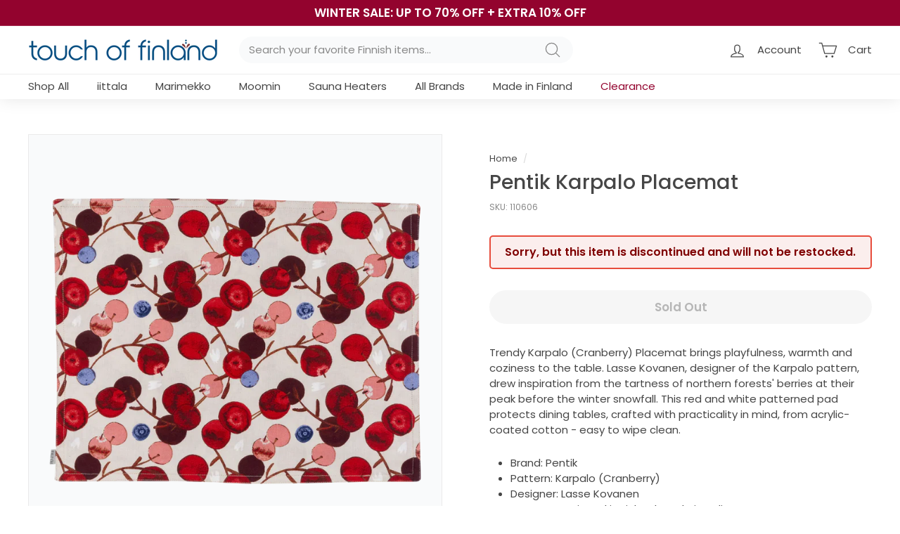

--- FILE ---
content_type: text/html; charset=utf-8
request_url: https://www.touchoffinland.com/en-ca/collections/vendors?view=vendor-ajax&q=Pentik
body_size: 1874
content:


<div class="grid-item grid-product " data-product-handle="pentik-aatto-kitchen-towel" data-product-id="10021128896826">
  <div class="grid-item__content"><div class="grid-product__actions"><button class="btn btn--circle btn--icon quick-product__btn quick-product__btn--not-ready js-modal-open-quick-modal-10021128896826 small--hide" title="Quick shop" tabindex="-1" data-handle="pentik-aatto-kitchen-towel">
              <svg aria-hidden="true" focusable="false" role="presentation" class="icon icon-search" viewBox="0 0 64 64"><defs><style>.cls-1{fill:none;stroke:#000;stroke-miterlimit:10;stroke-width:2px}</style></defs><path class="cls-1" d="M47.16 28.58A18.58 18.58 0 1 1 28.58 10a18.58 18.58 0 0 1 18.58 18.58zM54 54L41.94 42"/></svg>
              <span class="icon__fallback-text">Quick shop</span>
            </button>
<button type="button" class="text-link quick-add-btn js-quick-add-btn"
                      title="Add to Cart"
                      tabindex="-1"
                      data-id="51870128406842">
                <span class="btn btn--circle btn--icon">
                  <svg aria-hidden="true" focusable="false" role="presentation" class="icon icon-plus" viewBox="0 0 64 64">
                    <path class="cls-1" d="M14 17.44h46.79l-7.94 25.61H20.96l-9.65-35.1H3"/>
                    <circle cx="27" cy="53" r="2"/>
                    <circle cx="47" cy="53" r="2"/>
                  </svg>
                  <span class="icon__fallback-text">Add to Cart</span>
                </span>
              </button></div><a href="/en-ca/collections/vendors/products/pentik-aatto-kitchen-towel" class="grid-item__link">
      <div class="grid-product__image-wrap">
        <div class="grid-product__tags"><div class="grid-product__tag grid-product__tag--sale">
              25% OFF
            </div></div><div
            class="grid__image-ratio grid__image-ratio--square">
            <img class="lazyload"
                data-src="//www.touchoffinland.com/cdn/shop/files/Pentik-Aatto-Kitchen-Towel_{width}x.png?v=1757699993"
                data-widths="[160, 200, 280, 360, 540, 720, 900]"
                data-aspectratio="1.0"
                data-sizes="auto"
                alt="Pentik Aatto Kitchen Towel">
            <noscript>
              <img class="grid-product__image lazyloaded"
                src="//www.touchoffinland.com/cdn/shop/files/Pentik-Aatto-Kitchen-Towel_400x.png?v=1757699993"
                alt="Pentik Aatto Kitchen Towel">
            </noscript>
          </div></div>

      <div class="grid-item__meta">
        <div class="grid-item__meta-main"><div class="grid-product__title">Pentik Aatto Kitchen Towel</div></div>
        
        <div class="grid-item__meta-secondary">
          <div class="grid-product__price"><span class="visually-hidden">Sale price</span><span class="grid-product__price--current" data-test123="0">
                
                




<input type="hidden" data-test="0">

 
 <input type="hidden" data-test="0">
 
   <input type="hidden" data-test="0">
   
 


<span aria-hidden="true" class="">$ 18.00</span>
<span class="visually-hidden">$ 18.00</span>



              </span><span class="visually-hidden">Regular price</span>
              <span class="grid-product__price--original">
                
                




<input type="hidden" data-test="0">

 
 <input type="hidden" data-test="0">
 
   <input type="hidden" data-test="0">
   
 


<span aria-hidden="true" class="">$ 24.00</span>
<span class="visually-hidden">$ 24.00</span>



              </span>
              <span class="discount-deal-grid">
                <img class="discount-image" src="https://cdn.shopify.com/s/files/1/0643/4389/files/Deal_icon.svg?v=1667600374">
                <div class="grid-product__title discount-title">Extra 10% off in cart</div>
              </span>
            

          </div></div>
      </div>
</a>
</div>

</div>

<div id="QuickShopModal-10021128896826" class="modal modal--square modal--quick-shop" data-product-id="10021128896826">
  <div class="modal__inner">
    <div class="modal__centered">
      <div class="modal__centered-content">
        <div id="QuickShopHolder-pentik-aatto-kitchen-towel"></div>
      </div>

      <button type="button" class="btn btn--circle btn--icon modal__close js-modal-close">
        <svg aria-hidden="true" focusable="false" role="presentation" class="icon icon-close" viewBox="0 0 64 64"><defs><style>.cls-1{fill:none;stroke:#000;stroke-miterlimit:10;stroke-width:2px}</style></defs><path class="cls-1" d="M19 17.61l27.12 27.13m0-27.13L19 44.74"/></svg>
        <span class="icon__fallback-text">"Close (esc)"</span>
      </button>
    </div>
  </div>
</div>
<div class="grid-item grid-product " data-product-handle="pentik-aatto-mug" data-product-id="10021127684410">
  <div class="grid-item__content"><div class="grid-product__actions"><button class="btn btn--circle btn--icon quick-product__btn quick-product__btn--not-ready js-modal-open-quick-modal-10021127684410 small--hide" title="Quick shop" tabindex="-1" data-handle="pentik-aatto-mug">
              <svg aria-hidden="true" focusable="false" role="presentation" class="icon icon-search" viewBox="0 0 64 64"><defs><style>.cls-1{fill:none;stroke:#000;stroke-miterlimit:10;stroke-width:2px}</style></defs><path class="cls-1" d="M47.16 28.58A18.58 18.58 0 1 1 28.58 10a18.58 18.58 0 0 1 18.58 18.58zM54 54L41.94 42"/></svg>
              <span class="icon__fallback-text">Quick shop</span>
            </button></div><a href="/en-ca/collections/vendors/products/pentik-aatto-mug" class="grid-item__link">
      <div class="grid-product__image-wrap">
        <div class="grid-product__tags"><div class="grid-product__tag grid-product__tag--sold-out">
              Sold Out
            </div></div><div
            class="grid__image-ratio grid__image-ratio--square">
            <img class="lazyload"
                data-src="//www.touchoffinland.com/cdn/shop/files/Pentik-Aatto-Mug_{width}x.png?v=1757699710"
                data-widths="[160, 200, 280, 360, 540, 720, 900]"
                data-aspectratio="1.0"
                data-sizes="auto"
                alt="Pentik-Aatto-Mug">
            <noscript>
              <img class="grid-product__image lazyloaded"
                src="//www.touchoffinland.com/cdn/shop/files/Pentik-Aatto-Mug_400x.png?v=1757699710"
                alt="Pentik-Aatto-Mug">
            </noscript>
          </div><div class="grid-product__secondary-image small--hide"><img class="lazyload"
                data-src="//www.touchoffinland.com/cdn/shop/files/Pentik-Aatto-Mug-2_{width}x.png?v=1757699710"
                data-widths="[360, 540, 720, 1000]"
                data-aspectratio="1.0"
                data-sizes="auto"
                alt="White mug with colorful Christmas-themed designs on a white background">
          </div></div>

      <div class="grid-item__meta">
        <div class="grid-item__meta-main"><div class="grid-product__title">Pentik Aatto Mug</div></div>
        
        <div class="grid-item__meta-secondary">
          <div class="grid-product__price"><span class="visually-hidden">Sale price</span><span class="grid-product__price--current" data-test123="0">
                
                




<input type="hidden" data-test="0">

 
 <input type="hidden" data-test="0">
 
   <input type="hidden" data-test="0">
   
 


<span aria-hidden="true" class="">$ 28.50</span>
<span class="visually-hidden">$ 28.50</span>



              </span><span class="visually-hidden">Regular price</span>
              <span class="grid-product__price--original">
                
                




<input type="hidden" data-test="0">

 
 <input type="hidden" data-test="0">
 
   <input type="hidden" data-test="0">
   
 


<span aria-hidden="true" class="">$ 38.00</span>
<span class="visually-hidden">$ 38.00</span>



              </span>

          </div></div>
      </div>
</a>
</div>

</div>

<div id="QuickShopModal-10021127684410" class="modal modal--square modal--quick-shop" data-product-id="10021127684410">
  <div class="modal__inner">
    <div class="modal__centered">
      <div class="modal__centered-content">
        <div id="QuickShopHolder-pentik-aatto-mug"></div>
      </div>

      <button type="button" class="btn btn--circle btn--icon modal__close js-modal-close">
        <svg aria-hidden="true" focusable="false" role="presentation" class="icon icon-close" viewBox="0 0 64 64"><defs><style>.cls-1{fill:none;stroke:#000;stroke-miterlimit:10;stroke-width:2px}</style></defs><path class="cls-1" d="M19 17.61l27.12 27.13m0-27.13L19 44.74"/></svg>
        <span class="icon__fallback-text">"Close (esc)"</span>
      </button>
    </div>
  </div>
</div>
<div class="grid-item grid-product " data-product-handle="pentik-aro-wool-blanket" data-product-id="8598198550842">
  <div class="grid-item__content"><div class="grid-product__actions"><button class="btn btn--circle btn--icon quick-product__btn quick-product__btn--not-ready js-modal-open-quick-modal-8598198550842 small--hide" title="Quick shop" tabindex="-1" data-handle="pentik-aro-wool-blanket">
              <svg aria-hidden="true" focusable="false" role="presentation" class="icon icon-search" viewBox="0 0 64 64"><defs><style>.cls-1{fill:none;stroke:#000;stroke-miterlimit:10;stroke-width:2px}</style></defs><path class="cls-1" d="M47.16 28.58A18.58 18.58 0 1 1 28.58 10a18.58 18.58 0 0 1 18.58 18.58zM54 54L41.94 42"/></svg>
              <span class="icon__fallback-text">Quick shop</span>
            </button></div><a href="/en-ca/collections/vendors/products/pentik-aro-wool-blanket" class="grid-item__link">
      <div class="grid-product__image-wrap">
        <div class="grid-product__tags"><div class="grid-product__tag grid-product__tag--sold-out">
              Sold Out
            </div></div><div
            class="grid__image-ratio grid__image-ratio--square">
            <img class="lazyload"
                data-src="//www.touchoffinland.com/cdn/shop/files/Pentik-Aro-Wool-Blanket_{width}x.png?v=1694572011"
                data-widths="[160, 200, 280, 360, 540, 720, 900]"
                data-aspectratio="1.0"
                data-sizes="auto"
                alt="Pentik Aro Wool Blanket">
            <noscript>
              <img class="grid-product__image lazyloaded"
                src="//www.touchoffinland.com/cdn/shop/files/Pentik-Aro-Wool-Blanket_400x.png?v=1694572011"
                alt="Pentik Aro Wool Blanket">
            </noscript>
          </div><div class="grid-product__secondary-image small--hide"><img class="lazyload"
                data-src="//www.touchoffinland.com/cdn/shop/files/Pentik-Aro-Wool-Blanket-on-bed_{width}x.png?v=1694572011"
                data-widths="[360, 540, 720, 1000]"
                data-aspectratio="1.0"
                data-sizes="auto"
                alt="Pentik Aro Wool Blanket on bed">
          </div></div>

      <div class="grid-item__meta">
        <div class="grid-item__meta-main"><div class="grid-product__title">Pentik Aro Wool Blanket</div></div>
        
        <div class="grid-item__meta-secondary">
          <div class="grid-product__price"><span class="grid-product__price--current" data-test123="0">
                
                




<input type="hidden" data-test="0">

 
 <input type="hidden" data-test="0">
 
   <input type="hidden" data-test="0">
   
 


<span aria-hidden="true" class="">$ 142.00</span>
<span class="visually-hidden">$ 142.00</span>



              </span>

          </div></div>
      </div>
</a>
</div>

</div>

<div id="QuickShopModal-8598198550842" class="modal modal--square modal--quick-shop" data-product-id="8598198550842">
  <div class="modal__inner">
    <div class="modal__centered">
      <div class="modal__centered-content">
        <div id="QuickShopHolder-pentik-aro-wool-blanket"></div>
      </div>

      <button type="button" class="btn btn--circle btn--icon modal__close js-modal-close">
        <svg aria-hidden="true" focusable="false" role="presentation" class="icon icon-close" viewBox="0 0 64 64"><defs><style>.cls-1{fill:none;stroke:#000;stroke-miterlimit:10;stroke-width:2px}</style></defs><path class="cls-1" d="M19 17.61l27.12 27.13m0-27.13L19 44.74"/></svg>
        <span class="icon__fallback-text">"Close (esc)"</span>
      </button>
    </div>
  </div>
</div>
<div class="grid-item grid-product " data-product-handle="pentik-black-vilja-apron" data-product-id="9052219539770">
  <div class="grid-item__content"><div class="grid-product__actions"><button class="btn btn--circle btn--icon quick-product__btn quick-product__btn--not-ready js-modal-open-quick-modal-9052219539770 small--hide" title="Quick shop" tabindex="-1" data-handle="pentik-black-vilja-apron">
              <svg aria-hidden="true" focusable="false" role="presentation" class="icon icon-search" viewBox="0 0 64 64"><defs><style>.cls-1{fill:none;stroke:#000;stroke-miterlimit:10;stroke-width:2px}</style></defs><path class="cls-1" d="M47.16 28.58A18.58 18.58 0 1 1 28.58 10a18.58 18.58 0 0 1 18.58 18.58zM54 54L41.94 42"/></svg>
              <span class="icon__fallback-text">Quick shop</span>
            </button></div><a href="/en-ca/collections/vendors/products/pentik-black-vilja-apron" class="grid-item__link">
      <div class="grid-product__image-wrap">
        <div class="grid-product__tags"><div class="grid-product__tag grid-product__tag--sold-out">
              Sold Out
            </div></div><div
            class="grid__image-ratio grid__image-ratio--square">
            <img class="lazyload"
                data-src="//www.touchoffinland.com/cdn/shop/files/Pentik-Black-Vilja-Apron_{width}x.png?v=1711124616"
                data-widths="[160, 200, 280, 360, 540, 720, 900]"
                data-aspectratio="1.0"
                data-sizes="auto"
                alt="Pentik Black / Linen Vilja Apron">
            <noscript>
              <img class="grid-product__image lazyloaded"
                src="//www.touchoffinland.com/cdn/shop/files/Pentik-Black-Vilja-Apron_400x.png?v=1711124616"
                alt="Pentik Black / Linen Vilja Apron">
            </noscript>
          </div><div class="grid-product__secondary-image small--hide"><img class="lazyload"
                data-src="//www.touchoffinland.com/cdn/shop/files/vilja-black-linens_a1a0a854-b930-4634-8f07-95a6b9b28790_{width}x.jpg?v=1711208385"
                data-widths="[360, 540, 720, 1000]"
                data-aspectratio="1.0"
                data-sizes="auto"
                alt="Pentik Black / Linen Vilja linens">
          </div></div>

      <div class="grid-item__meta">
        <div class="grid-item__meta-main"><div class="grid-product__title">Pentik Black / Linen Vilja Apron</div></div>
        
        <div class="grid-item__meta-secondary">
          <div class="grid-product__price"><span class="visually-hidden">Sale price</span><span class="grid-product__price--current" data-test123="0">
                
                




<input type="hidden" data-test="0">

 
 <input type="hidden" data-test="0">
 
   <input type="hidden" data-test="0">
   
 


<span aria-hidden="true" class="">$ 37.80</span>
<span class="visually-hidden">$ 37.80</span>



              </span><span class="visually-hidden">Regular price</span>
              <span class="grid-product__price--original">
                
                




<input type="hidden" data-test="0">

 
 <input type="hidden" data-test="0">
 
   <input type="hidden" data-test="0">
   
 


<span aria-hidden="true" class="">$ 54.00</span>
<span class="visually-hidden">$ 54.00</span>



              </span>

          </div></div>
      </div>
</a>
</div>

</div>

<div id="QuickShopModal-9052219539770" class="modal modal--square modal--quick-shop" data-product-id="9052219539770">
  <div class="modal__inner">
    <div class="modal__centered">
      <div class="modal__centered-content">
        <div id="QuickShopHolder-pentik-black-vilja-apron"></div>
      </div>

      <button type="button" class="btn btn--circle btn--icon modal__close js-modal-close">
        <svg aria-hidden="true" focusable="false" role="presentation" class="icon icon-close" viewBox="0 0 64 64"><defs><style>.cls-1{fill:none;stroke:#000;stroke-miterlimit:10;stroke-width:2px}</style></defs><path class="cls-1" d="M19 17.61l27.12 27.13m0-27.13L19 44.74"/></svg>
        <span class="icon__fallback-text">"Close (esc)"</span>
      </button>
    </div>
  </div>
</div>
<div class="grid-item grid-product " data-product-handle="pentik-brown-tuntu-mug" data-product-id="9540360438074">
  <div class="grid-item__content"><div class="grid-product__actions"><button class="btn btn--circle btn--icon quick-product__btn quick-product__btn--not-ready js-modal-open-quick-modal-9540360438074 small--hide" title="Quick shop" tabindex="-1" data-handle="pentik-brown-tuntu-mug">
              <svg aria-hidden="true" focusable="false" role="presentation" class="icon icon-search" viewBox="0 0 64 64"><defs><style>.cls-1{fill:none;stroke:#000;stroke-miterlimit:10;stroke-width:2px}</style></defs><path class="cls-1" d="M47.16 28.58A18.58 18.58 0 1 1 28.58 10a18.58 18.58 0 0 1 18.58 18.58zM54 54L41.94 42"/></svg>
              <span class="icon__fallback-text">Quick shop</span>
            </button>
<button type="button" class="text-link quick-add-btn js-quick-add-btn"
                      title="Add to Cart"
                      tabindex="-1"
                      data-id="49368378540346">
                <span class="btn btn--circle btn--icon">
                  <svg aria-hidden="true" focusable="false" role="presentation" class="icon icon-plus" viewBox="0 0 64 64">
                    <path class="cls-1" d="M14 17.44h46.79l-7.94 25.61H20.96l-9.65-35.1H3"/>
                    <circle cx="27" cy="53" r="2"/>
                    <circle cx="47" cy="53" r="2"/>
                  </svg>
                  <span class="icon__fallback-text">Add to Cart</span>
                </span>
              </button></div><a href="/en-ca/collections/vendors/products/pentik-brown-tuntu-mug" class="grid-item__link">
      <div class="grid-product__image-wrap">
        <div class="grid-product__tags"></div><div
            class="grid__image-ratio grid__image-ratio--square">
            <img class="lazyload"
                data-src="//www.touchoffinland.com/cdn/shop/files/Pentik-Brown-Tuntu-Mug_{width}x.png?v=1724873392"
                data-widths="[160, 200, 280, 360, 540, 720, 900]"
                data-aspectratio="1.0"
                data-sizes="auto"
                alt="Pentik Tuntu Mug Brown">
            <noscript>
              <img class="grid-product__image lazyloaded"
                src="//www.touchoffinland.com/cdn/shop/files/Pentik-Brown-Tuntu-Mug_400x.png?v=1724873392"
                alt="Pentik Tuntu Mug Brown">
            </noscript>
          </div></div>

      <div class="grid-item__meta">
        <div class="grid-item__meta-main"><div class="grid-product__title">Pentik Brown Tuntu Mug</div></div>
        
        <div class="grid-item__meta-secondary">
          <div class="grid-product__price"><span class="grid-product__price--current" data-test123="0">
                
                




<input type="hidden" data-test="0">

 
 <input type="hidden" data-test="0">
 
   <input type="hidden" data-test="0">
   
 


<span aria-hidden="true" class="">$ 36.00</span>
<span class="visually-hidden">$ 36.00</span>



              </span>

          </div></div>
      </div>
</a>
</div>

</div>

<div id="QuickShopModal-9540360438074" class="modal modal--square modal--quick-shop" data-product-id="9540360438074">
  <div class="modal__inner">
    <div class="modal__centered">
      <div class="modal__centered-content">
        <div id="QuickShopHolder-pentik-brown-tuntu-mug"></div>
      </div>

      <button type="button" class="btn btn--circle btn--icon modal__close js-modal-close">
        <svg aria-hidden="true" focusable="false" role="presentation" class="icon icon-close" viewBox="0 0 64 64"><defs><style>.cls-1{fill:none;stroke:#000;stroke-miterlimit:10;stroke-width:2px}</style></defs><path class="cls-1" d="M19 17.61l27.12 27.13m0-27.13L19 44.74"/></svg>
        <span class="icon__fallback-text">"Close (esc)"</span>
      </button>
    </div>
  </div>
</div>
<div class="grid-item grid-product " data-product-handle="pentik-daalia-coated-table-runner-multicolor" data-product-id="9998902591802">
  <div class="grid-item__content"><div class="grid-product__actions"><button class="btn btn--circle btn--icon quick-product__btn quick-product__btn--not-ready js-modal-open-quick-modal-9998902591802 small--hide" title="Quick shop" tabindex="-1" data-handle="pentik-daalia-coated-table-runner-multicolor">
              <svg aria-hidden="true" focusable="false" role="presentation" class="icon icon-search" viewBox="0 0 64 64"><defs><style>.cls-1{fill:none;stroke:#000;stroke-miterlimit:10;stroke-width:2px}</style></defs><path class="cls-1" d="M47.16 28.58A18.58 18.58 0 1 1 28.58 10a18.58 18.58 0 0 1 18.58 18.58zM54 54L41.94 42"/></svg>
              <span class="icon__fallback-text">Quick shop</span>
            </button>
<button type="button" class="text-link quick-add-btn js-quick-add-btn"
                      title="Add to Cart"
                      tabindex="-1"
                      data-id="51775310725434">
                <span class="btn btn--circle btn--icon">
                  <svg aria-hidden="true" focusable="false" role="presentation" class="icon icon-plus" viewBox="0 0 64 64">
                    <path class="cls-1" d="M14 17.44h46.79l-7.94 25.61H20.96l-9.65-35.1H3"/>
                    <circle cx="27" cy="53" r="2"/>
                    <circle cx="47" cy="53" r="2"/>
                  </svg>
                  <span class="icon__fallback-text">Add to Cart</span>
                </span>
              </button></div><a href="/en-ca/collections/vendors/products/pentik-daalia-coated-table-runner-multicolor" class="grid-item__link">
      <div class="grid-product__image-wrap">
        <div class="grid-product__tags"></div><div
            class="grid__image-ratio grid__image-ratio--square">
            <img class="lazyload"
                data-src="//www.touchoffinland.com/cdn/shop/files/115986_5f09f859-8dd7-42f8-9647-d1602b85df6a_{width}x.png?v=1756058518"
                data-widths="[160, 200, 280, 360, 540, 720, 900]"
                data-aspectratio="1.0"
                data-sizes="auto"
                alt="Pentik Daalia Coated Runner, multicolour">
            <noscript>
              <img class="grid-product__image lazyloaded"
                src="//www.touchoffinland.com/cdn/shop/files/115986_5f09f859-8dd7-42f8-9647-d1602b85df6a_400x.png?v=1756058518"
                alt="Pentik Daalia Coated Runner, multicolour">
            </noscript>
          </div><div class="grid-product__secondary-image small--hide"><img class="lazyload"
                data-src="//www.touchoffinland.com/cdn/shop/files/115986_lifestyle_1_{width}x.webp?v=1756058742"
                data-widths="[360, 540, 720, 1000]"
                data-aspectratio="1.0"
                data-sizes="auto"
                alt="Floral patterned fabric with colorful flowers on a white background">
          </div></div>

      <div class="grid-item__meta">
        <div class="grid-item__meta-main"><div class="grid-product__title">Pentik Daalia Coated Table Runner, multicolor</div></div>
        
        <div class="grid-item__meta-secondary">
          <div class="grid-product__price"><span class="grid-product__price--current" data-test123="0">
                
                




<input type="hidden" data-test="0">

 
 <input type="hidden" data-test="0">
 
   <input type="hidden" data-test="0">
   
 


<span aria-hidden="true" class="">$ 40.00</span>
<span class="visually-hidden">$ 40.00</span>



              </span>

          </div></div>
      </div>
</a>
</div>

</div>

<div id="QuickShopModal-9998902591802" class="modal modal--square modal--quick-shop" data-product-id="9998902591802">
  <div class="modal__inner">
    <div class="modal__centered">
      <div class="modal__centered-content">
        <div id="QuickShopHolder-pentik-daalia-coated-table-runner-multicolor"></div>
      </div>

      <button type="button" class="btn btn--circle btn--icon modal__close js-modal-close">
        <svg aria-hidden="true" focusable="false" role="presentation" class="icon icon-close" viewBox="0 0 64 64"><defs><style>.cls-1{fill:none;stroke:#000;stroke-miterlimit:10;stroke-width:2px}</style></defs><path class="cls-1" d="M19 17.61l27.12 27.13m0-27.13L19 44.74"/></svg>
        <span class="icon__fallback-text">"Close (esc)"</span>
      </button>
    </div>
  </div>
</div>
<div class="grid-item grid-product " data-product-handle="pentik-daalia-kitchen-towel-multicolour" data-product-id="9998897054010">
  <div class="grid-item__content"><div class="grid-product__actions"><button class="btn btn--circle btn--icon quick-product__btn quick-product__btn--not-ready js-modal-open-quick-modal-9998897054010 small--hide" title="Quick shop" tabindex="-1" data-handle="pentik-daalia-kitchen-towel-multicolour">
              <svg aria-hidden="true" focusable="false" role="presentation" class="icon icon-search" viewBox="0 0 64 64"><defs><style>.cls-1{fill:none;stroke:#000;stroke-miterlimit:10;stroke-width:2px}</style></defs><path class="cls-1" d="M47.16 28.58A18.58 18.58 0 1 1 28.58 10a18.58 18.58 0 0 1 18.58 18.58zM54 54L41.94 42"/></svg>
              <span class="icon__fallback-text">Quick shop</span>
            </button>
<button type="button" class="text-link quick-add-btn js-quick-add-btn"
                      title="Add to Cart"
                      tabindex="-1"
                      data-id="51775278907706">
                <span class="btn btn--circle btn--icon">
                  <svg aria-hidden="true" focusable="false" role="presentation" class="icon icon-plus" viewBox="0 0 64 64">
                    <path class="cls-1" d="M14 17.44h46.79l-7.94 25.61H20.96l-9.65-35.1H3"/>
                    <circle cx="27" cy="53" r="2"/>
                    <circle cx="47" cy="53" r="2"/>
                  </svg>
                  <span class="icon__fallback-text">Add to Cart</span>
                </span>
              </button></div><a href="/en-ca/collections/vendors/products/pentik-daalia-kitchen-towel-multicolour" class="grid-item__link">
      <div class="grid-product__image-wrap">
        <div class="grid-product__tags"></div><div
            class="grid__image-ratio grid__image-ratio--square">
            <img class="lazyload"
                data-src="//www.touchoffinland.com/cdn/shop/files/115985_{width}x.png?v=1756057865"
                data-widths="[160, 200, 280, 360, 540, 720, 900]"
                data-aspectratio="1.0"
                data-sizes="auto"
                alt="Pentik Daalia Kitchen Towel, multicolour">
            <noscript>
              <img class="grid-product__image lazyloaded"
                src="//www.touchoffinland.com/cdn/shop/files/115985_400x.png?v=1756057865"
                alt="Pentik Daalia Kitchen Towel, multicolour">
            </noscript>
          </div><div class="grid-product__secondary-image small--hide"><img class="lazyload"
                data-src="//www.touchoffinland.com/cdn/shop/files/115985lifestyle1_{width}x.webp?v=1756058742"
                data-widths="[360, 540, 720, 1000]"
                data-aspectratio="1.0"
                data-sizes="auto"
                alt="Person painting flowers on paper with watercolors on a wooden table.">
          </div></div>

      <div class="grid-item__meta">
        <div class="grid-item__meta-main"><div class="grid-product__title">Pentik Daalia Kitchen Towel, multicolor</div></div>
        
        <div class="grid-item__meta-secondary">
          <div class="grid-product__price"><span class="grid-product__price--current" data-test123="0">
                
                




<input type="hidden" data-test="0">

 
 <input type="hidden" data-test="0">
 
   <input type="hidden" data-test="0">
   
 


<span aria-hidden="true" class="">$ 24.00</span>
<span class="visually-hidden">$ 24.00</span>



              </span>

          </div></div>
      </div>
</a>
</div>

</div>

<div id="QuickShopModal-9998897054010" class="modal modal--square modal--quick-shop" data-product-id="9998897054010">
  <div class="modal__inner">
    <div class="modal__centered">
      <div class="modal__centered-content">
        <div id="QuickShopHolder-pentik-daalia-kitchen-towel-multicolour"></div>
      </div>

      <button type="button" class="btn btn--circle btn--icon modal__close js-modal-close">
        <svg aria-hidden="true" focusable="false" role="presentation" class="icon icon-close" viewBox="0 0 64 64"><defs><style>.cls-1{fill:none;stroke:#000;stroke-miterlimit:10;stroke-width:2px}</style></defs><path class="cls-1" d="M19 17.61l27.12 27.13m0-27.13L19 44.74"/></svg>
        <span class="icon__fallback-text">"Close (esc)"</span>
      </button>
    </div>
  </div>
</div>


--- FILE ---
content_type: text/html; charset=utf-8
request_url: https://www.touchoffinland.com/en-ca/search?view=preorderjson&q=id:%228829017456954%22%20OR%20handle:%22tof-e-gift-card%22
body_size: 80
content:
[{
      "id":4851960119374,
      "title":"TOF eGift Card",
      "handle":"tof-e-gift-card",
      "collections":[440313643322,269690667086,57034932302],
      "images":[{"id":28550528499790,"src":"\/\/www.touchoffinland.com\/cdn\/shop\/products\/touch-of-finland-gift-card.png?v=1631309095"}],
      "first_available_variant":{"id":32670902485070},
      "available":true,
      "selling_plan_groups":[],
      "variants": [{
            "id":32670902485070, 
            "title":"$25",
            "price":2500,
            "available":true,
            "inventory_quantity":-33,
            "inventory_policy":"deny",
            "selling_plan_allocations": []
          },{
            "id":32670902517838, 
            "title":"$50",
            "price":5000,
            "available":true,
            "inventory_quantity":-111,
            "inventory_policy":"deny",
            "selling_plan_allocations": []
          },{
            "id":52466946081082, 
            "title":"$75",
            "price":7500,
            "available":true,
            "inventory_quantity":-1,
            "inventory_policy":"deny",
            "selling_plan_allocations": []
          },{
            "id":32670902550606, 
            "title":"$100",
            "price":10000,
            "available":true,
            "inventory_quantity":-53,
            "inventory_policy":"deny",
            "selling_plan_allocations": []
          },{
            "id":52466946113850, 
            "title":"$125",
            "price":12500,
            "available":true,
            "inventory_quantity":0,
            "inventory_policy":"deny",
            "selling_plan_allocations": []
          },{
            "id":32670902583374, 
            "title":"$150",
            "price":15000,
            "available":true,
            "inventory_quantity":-21,
            "inventory_policy":"deny",
            "selling_plan_allocations": []
          },{
            "id":52466946146618, 
            "title":"$175",
            "price":17500,
            "available":true,
            "inventory_quantity":0,
            "inventory_policy":"deny",
            "selling_plan_allocations": []
          },{
            "id":39592781512782, 
            "title":"$200",
            "price":20000,
            "available":true,
            "inventory_quantity":-6,
            "inventory_policy":"deny",
            "selling_plan_allocations": []
          },{
            "id":32670902648910, 
            "title":"$250",
            "price":25000,
            "available":true,
            "inventory_quantity":-2,
            "inventory_policy":"deny",
            "selling_plan_allocations": []
          },{
            "id":32670902812750, 
            "title":"$500",
            "price":50000,
            "available":true,
            "inventory_quantity":0,
            "inventory_policy":"deny",
            "selling_plan_allocations": []
          },{
            "id":52466946179386, 
            "title":"$1000",
            "price":100000,
            "available":true,
            "inventory_quantity":0,
            "inventory_policy":"deny",
            "selling_plan_allocations": []
          }],
      "source": "template"
    },{
      "id":8829017456954,
      "title":"Pentik Karpalo Placemat",
      "handle":"pentik-karpalo-placemat",
      "collections":[],
      "images":[{"id":43508718305594,"src":"\/\/www.touchoffinland.com\/cdn\/shop\/files\/Pentik-Karpalo-Placemat.png?v=1699927471"}],
      "first_available_variant":{"id":47189656043834},
      "available":false,
      "selling_plan_groups":[],
      "variants": [{
            "id":47189656043834, 
            "title":"Default Title",
            "price":1350,
            "available":false,
            "inventory_quantity":0,
            "inventory_policy":"deny",
            "selling_plan_allocations": []
          }],
      "source": "template"
    }]

--- FILE ---
content_type: text/html; charset=utf-8
request_url: https://www.touchoffinland.com/en-ca/search?view=preorderjson&q=id:%228829017456954%22%20OR%20handle:%22tof-e-gift-card%22
body_size: 556
content:
[{
      "id":4851960119374,
      "title":"TOF eGift Card",
      "handle":"tof-e-gift-card",
      "collections":[440313643322,269690667086,57034932302],
      "images":[{"id":28550528499790,"src":"\/\/www.touchoffinland.com\/cdn\/shop\/products\/touch-of-finland-gift-card.png?v=1631309095"}],
      "first_available_variant":{"id":32670902485070},
      "available":true,
      "selling_plan_groups":[],
      "variants": [{
            "id":32670902485070, 
            "title":"$25",
            "price":2500,
            "available":true,
            "inventory_quantity":-33,
            "inventory_policy":"deny",
            "selling_plan_allocations": []
          },{
            "id":32670902517838, 
            "title":"$50",
            "price":5000,
            "available":true,
            "inventory_quantity":-111,
            "inventory_policy":"deny",
            "selling_plan_allocations": []
          },{
            "id":52466946081082, 
            "title":"$75",
            "price":7500,
            "available":true,
            "inventory_quantity":-1,
            "inventory_policy":"deny",
            "selling_plan_allocations": []
          },{
            "id":32670902550606, 
            "title":"$100",
            "price":10000,
            "available":true,
            "inventory_quantity":-53,
            "inventory_policy":"deny",
            "selling_plan_allocations": []
          },{
            "id":52466946113850, 
            "title":"$125",
            "price":12500,
            "available":true,
            "inventory_quantity":0,
            "inventory_policy":"deny",
            "selling_plan_allocations": []
          },{
            "id":32670902583374, 
            "title":"$150",
            "price":15000,
            "available":true,
            "inventory_quantity":-21,
            "inventory_policy":"deny",
            "selling_plan_allocations": []
          },{
            "id":52466946146618, 
            "title":"$175",
            "price":17500,
            "available":true,
            "inventory_quantity":0,
            "inventory_policy":"deny",
            "selling_plan_allocations": []
          },{
            "id":39592781512782, 
            "title":"$200",
            "price":20000,
            "available":true,
            "inventory_quantity":-6,
            "inventory_policy":"deny",
            "selling_plan_allocations": []
          },{
            "id":32670902648910, 
            "title":"$250",
            "price":25000,
            "available":true,
            "inventory_quantity":-2,
            "inventory_policy":"deny",
            "selling_plan_allocations": []
          },{
            "id":32670902812750, 
            "title":"$500",
            "price":50000,
            "available":true,
            "inventory_quantity":0,
            "inventory_policy":"deny",
            "selling_plan_allocations": []
          },{
            "id":52466946179386, 
            "title":"$1000",
            "price":100000,
            "available":true,
            "inventory_quantity":0,
            "inventory_policy":"deny",
            "selling_plan_allocations": []
          }],
      "source": "template"
    },{
      "id":8829017456954,
      "title":"Pentik Karpalo Placemat",
      "handle":"pentik-karpalo-placemat",
      "collections":[],
      "images":[{"id":43508718305594,"src":"\/\/www.touchoffinland.com\/cdn\/shop\/files\/Pentik-Karpalo-Placemat.png?v=1699927471"}],
      "first_available_variant":{"id":47189656043834},
      "available":false,
      "selling_plan_groups":[],
      "variants": [{
            "id":47189656043834, 
            "title":"Default Title",
            "price":1350,
            "available":false,
            "inventory_quantity":0,
            "inventory_policy":"deny",
            "selling_plan_allocations": []
          }],
      "source": "template"
    }]

--- FILE ---
content_type: text/html; charset=utf-8
request_url: https://www.touchoffinland.com/en-ca/search?view=preorderjson&q=id:%228829017456954%22%20OR%20id:%2210021128896826%22%20OR%20id:%2210021127684410%22%20OR%20id:%228598198550842%22%20OR%20id:%229052219539770%22%20OR%20id:%229540360438074%22%20OR%20id:%229998902591802%22%20OR%20handle:%22pentik-aatto-kitchen-towel%22%20OR%20handle:%22pentik-aatto-mug%22%20OR%20handle:%22pentik-aro-wool-blanket%22%20OR%20handle:%22pentik-black-vilja-apron%22%20OR%20handle:%22pentik-brown-tuntu-mug%22%20OR%20handle:%22pentik-daalia-coated-table-runner-multicolor%22
body_size: 906
content:
[{
      "id":9540360438074,
      "title":"Pentik Brown Tuntu Mug",
      "handle":"pentik-brown-tuntu-mug",
      "collections":[522446831930,440313643322,57782599758,57782665294,347369862,157154738254,57034932302,269286867022,449811743034,494966276410,347818566],
      "images":[{"id":48084757709114,"src":"\/\/www.touchoffinland.com\/cdn\/shop\/files\/Pentik-Brown-Tuntu-Mug.png?v=1724873392"}],
      "first_available_variant":{"id":49368378540346},
      "available":true,
      "selling_plan_groups":[],
      "variants": [{
            "id":49368378540346, 
            "title":"Default Title",
            "price":3600,
            "available":true,
            "inventory_quantity":5,
            "inventory_policy":"deny",
            "selling_plan_allocations": []
          }],
      "source": "template"
    },{
      "id":9998902591802,
      "title":"Pentik Daalia Coated Table Runner, multicolor",
      "handle":"pentik-daalia-coated-table-runner-multicolor",
      "collections":[522446831930,440313643322,57782599758,57034932302,269286867022,449811743034,463950283066],
      "images":[{"id":53444730093882,"src":"\/\/www.touchoffinland.com\/cdn\/shop\/files\/115986_5f09f859-8dd7-42f8-9647-d1602b85df6a.png?v=1756058518"},{"id":53444732059962,"src":"\/\/www.touchoffinland.com\/cdn\/shop\/files\/115986_lifestyle_1.webp?v=1756058742"},{"id":53444673143098,"src":"\/\/www.touchoffinland.com\/cdn\/shop\/files\/115985lifestyle1.webp?v=1756058742"}],
      "first_available_variant":{"id":51775310725434},
      "available":true,
      "selling_plan_groups":[],
      "variants": [{
            "id":51775310725434, 
            "title":"Default Title",
            "price":4000,
            "available":true,
            "inventory_quantity":3,
            "inventory_policy":"deny",
            "selling_plan_allocations": []
          }],
      "source": "template"
    },{
      "id":10021128896826,
      "title":"Pentik Aatto Kitchen Towel",
      "handle":"pentik-aatto-kitchen-towel",
      "collections":[522446831930,440313643322,512873759034,347823878,500273119546,520660123962,30656895,514682650938,351911622,57034932302,269286867022,476981461306,500273054010,444480225594,264450605134],
      "images":[{"id":53603571106106,"src":"\/\/www.touchoffinland.com\/cdn\/shop\/files\/Pentik-Aatto-Kitchen-Towel.png?v=1757699993"}],
      "first_available_variant":{"id":51870128406842},
      "available":true,
      "selling_plan_groups":[],
      "variants": [{
            "id":51870128406842, 
            "title":"Default Title",
            "price":1800,
            "available":true,
            "inventory_quantity":3,
            "inventory_policy":"deny",
            "selling_plan_allocations": []
          }],
      "source": "template"
    },{
      "id":9052219539770,
      "title":"Pentik Black \/ Linen Vilja Apron",
      "handle":"pentik-black-vilja-apron",
      "collections":[],
      "images":[{"id":45124645060922,"src":"\/\/www.touchoffinland.com\/cdn\/shop\/files\/Pentik-Black-Vilja-Apron.png?v=1711124616"},{"id":45136229466426,"src":"\/\/www.touchoffinland.com\/cdn\/shop\/files\/vilja-black-linens_a1a0a854-b930-4634-8f07-95a6b9b28790.jpg?v=1711208385"},{"id":45136229400890,"src":"\/\/www.touchoffinland.com\/cdn\/shop\/files\/vilja-black-linens-1_5b2902da-91f2-4bf5-8e7b-18e33f1536f4.jpg?v=1711208385"}],
      "first_available_variant":{"id":47917832405306},
      "available":false,
      "selling_plan_groups":[],
      "variants": [{
            "id":47917832405306, 
            "title":"Default Title",
            "price":3780,
            "available":false,
            "inventory_quantity":0,
            "inventory_policy":"deny",
            "selling_plan_allocations": []
          }],
      "source": "template"
    },{
      "id":8598198550842,
      "title":"Pentik Aro Wool Blanket",
      "handle":"pentik-aro-wool-blanket",
      "collections":[],
      "images":[{"id":42674663784762,"src":"\/\/www.touchoffinland.com\/cdn\/shop\/files\/Pentik-Aro-Wool-Blanket.png?v=1694572011"},{"id":42674663751994,"src":"\/\/www.touchoffinland.com\/cdn\/shop\/files\/Pentik-Aro-Wool-Blanket-on-bed.png?v=1694572011"}],
      "first_available_variant":{"id":46631818297658},
      "available":false,
      "selling_plan_groups":[],
      "variants": [{
            "id":46631818297658, 
            "title":"Default Title",
            "price":14200,
            "available":false,
            "inventory_quantity":0,
            "inventory_policy":"deny",
            "selling_plan_allocations": []
          }],
      "source": "template"
    },{
      "id":10021127684410,
      "title":"Pentik Aatto Mug",
      "handle":"pentik-aatto-mug",
      "collections":[],
      "images":[{"id":53603554984250,"src":"\/\/www.touchoffinland.com\/cdn\/shop\/files\/Pentik-Aatto-Mug.png?v=1757699710"},{"id":53603555049786,"src":"\/\/www.touchoffinland.com\/cdn\/shop\/files\/Pentik-Aatto-Mug-2.png?v=1757699710"},{"id":53603555017018,"src":"\/\/www.touchoffinland.com\/cdn\/shop\/files\/Pentik-Aatto-Mug-3.png?v=1757699710"}],
      "first_available_variant":{"id":51870111531322},
      "available":false,
      "selling_plan_groups":[],
      "variants": [{
            "id":51870111531322, 
            "title":"Default Title",
            "price":2850,
            "available":false,
            "inventory_quantity":0,
            "inventory_policy":"deny",
            "selling_plan_allocations": []
          }],
      "source": "template"
    },{
      "id":8829017456954,
      "title":"Pentik Karpalo Placemat",
      "handle":"pentik-karpalo-placemat",
      "collections":[],
      "images":[{"id":43508718305594,"src":"\/\/www.touchoffinland.com\/cdn\/shop\/files\/Pentik-Karpalo-Placemat.png?v=1699927471"}],
      "first_available_variant":{"id":47189656043834},
      "available":false,
      "selling_plan_groups":[],
      "variants": [{
            "id":47189656043834, 
            "title":"Default Title",
            "price":1350,
            "available":false,
            "inventory_quantity":0,
            "inventory_policy":"deny",
            "selling_plan_allocations": []
          }],
      "source": "template"
    }]

--- FILE ---
content_type: image/svg+xml
request_url: https://cdn.shopify.com/s/files/1/0643/4389/files/Deal_icon.svg?v=1667600374
body_size: 1643
content:
<svg xmlns="http://www.w3.org/2000/svg" xmlns:xlink="http://www.w3.org/1999/xlink" width="2000" zoomAndPan="magnify" viewBox="0 0 1500 1499.999933" height="2000" preserveAspectRatio="xMidYMid meet" version="1.0"><path fill="#71c3aa" d="M 755.832031 26 C 751.332031 27.167969 745.667969 28.332031 743.332031 28.332031 C 741 28.332031 737.667969 29.5 736 30.832031 C 734.167969 32.167969 731 33.332031 729 33.332031 C 726.832031 33.332031 724.832031 34 724.332031 34.832031 C 723.832031 35.667969 719.5 38.332031 714.667969 40.832031 C 709.832031 43.332031 702.5 47.832031 698.332031 51 C 694.167969 54 559.167969 188.332031 398.167969 349.5 C 118.332031 629.5 90 658.667969 90 667 C 90 667.832031 89 670.667969 87.667969 673 C 83.332031 681.667969 80 690.167969 80 693 C 80 694.667969 78.832031 697.5 77.5 699.332031 C 75.667969 701.832031 75.167969 709.167969 75.167969 735.832031 C 75.167969 762.5 75.667969 769.832031 77.5 772.332031 C 78.832031 774.167969 80 777.332031 80 779.5 C 80 781.667969 80.667969 784.667969 81.5 786.332031 C 85.832031 794.332031 90 803.667969 90 805 C 90 810 109.667969 833.5 137.332031 861.332031 C 154.832031 879 169.5 893.832031 170 894.332031 C 170.332031 894.832031 170.5 907.332031 170.332031 922.167969 C 170 942.832031 170.5 951.167969 172.332031 957.5 C 173.832031 962 175 967.667969 175 970 C 175 972.332031 176.167969 975.667969 177.5 977.332031 C 178.832031 979.167969 180 982.332031 180 984.332031 C 180 986.5 180.667969 988.5 181.5 989 C 182.332031 989.5 184.667969 993.167969 186.667969 997 C 188.667969 1001 193 1008 196 1012.667969 C 201 1020.332031 612.332031 1433 626.332031 1444.332031 C 632.667969 1449.667969 634.832031 1450.832031 651.332031 1459 C 658 1462.332031 664.5 1465 665.667969 1465 C 667 1465 668.832031 1466 669.832031 1467.332031 C 670.832031 1468.5 676.5 1470 682.5 1470.5 C 688.5 1471.167969 694.832031 1472.332031 696.5 1473.332031 C 700.667969 1475.5 732.667969 1475.5 736.832031 1473.332031 C 738.5 1472.332031 744.832031 1471.167969 750.832031 1470.5 C 756.832031 1470 762.5 1468.5 763.5 1467.332031 C 764.5 1466 766.5 1465 768 1465 C 770.167969 1465 785.167969 1458 797.667969 1451 C 799.5 1450 805.167969 1445.832031 810 1441.667969 C 821.667969 1432 1385.332031 868.167969 1394.167969 857.5 C 1397.832031 853 1402.167969 848 1403.832031 846.332031 C 1405.332031 844.667969 1406.667969 842.332031 1406.667969 841 C 1406.667969 839.667969 1407.332031 838.167969 1408.167969 837.5 C 1409.167969 837 1411.667969 832.5 1414 827.5 C 1416.332031 822.667969 1419.167969 818 1420 817.5 C 1421 817 1421.667969 814.332031 1421.667969 811.667969 C 1421.667969 809 1422.667969 803.832031 1424 800.5 C 1425.332031 797 1426.832031 789.332031 1427.5 783.332031 C 1429.167969 767.832031 1428.332031 353.167969 1426.667969 339.167969 C 1424.832031 323.667969 1422.332031 314.832031 1415.5 300.832031 C 1405.667969 280.832031 1397 268.832031 1381.5 254.167969 C 1371 244.332031 1356.332031 233.332031 1353.5 233.332031 C 1352.667969 233.332031 1351.167969 232.167969 1350 230.832031 C 1348.832031 229.5 1346.332031 228.332031 1344.332031 228.332031 C 1342.167969 228.332031 1339 226.667969 1337 224.5 C 1333.5 220.832031 1333.332031 219 1333.167969 191.5 C 1333 153.5 1331.332031 136.332031 1326.667969 125 C 1324.667969 120 1322.667969 114.167969 1322.167969 112.167969 C 1321.667969 110.167969 1320.332031 107.5 1319 106.5 C 1317.667969 105.5 1316.667969 103.667969 1316.667969 102.332031 C 1316.667969 97.832031 1300.667969 76.832031 1287 63.832031 C 1273.832031 51 1258.5 40.167969 1250.167969 37.5 C 1248.167969 37 1246.667969 35.667969 1246.667969 34.832031 C 1246.667969 34 1245.167969 33.332031 1243.167969 33.332031 C 1241.167969 33.332031 1237.332031 32.332031 1234.5 31 C 1231.5 29.832031 1223.332031 27.5 1216.167969 26 C 1204.667969 23.667969 1179.667969 23.332031 983.667969 23.5 C 801.667969 23.667969 762.667969 24 755.832031 26 Z M 1210.832031 111.667969 C 1217.667969 114.332031 1228 126 1233.167969 137.332031 C 1240.667969 153.332031 1243.332031 166.5 1243.332031 187.667969 C 1243.332031 204.5 1243 207 1240 210 C 1236.667969 213.332031 1234.5 213.332031 1048.832031 213.332031 C 842.332031 213.332031 851 213 826 223.5 C 819.667969 226.167969 813.832031 228.332031 813 228.332031 C 812.167969 228.332031 810.667969 229.167969 809.5 230 C 808.332031 231 803.167969 234.667969 798 238 C 788.167969 244.332031 708 323.667969 389.832031 641 C 295.667969 734.832031 217.667969 811.667969 216.5 811.667969 C 215.167969 811.667969 203.832031 801.667969 191.5 789.667969 C 169.5 768.167969 168.667969 767.167969 165.167969 756 C 157.167969 730 163.5 703.832031 181.667969 687 C 184 684.832031 200.167969 669 217.5 652 C 252.332031 617.832031 363.5 509.332031 373.167969 500 C 385.667969 488 502 374.667969 531.5 345.832031 C 548.332031 329.332031 565.5 312.5 569.832031 308.332031 C 582.667969 295.832031 647.832031 232.332031 706.332031 175.332031 C 736.667969 145.667969 763.332031 120 765.667969 118.167969 C 776.667969 109.5 763.167969 110 992.832031 110 C 1132.332031 110 1208 110.5 1210.832031 111.667969 Z M 1319.332031 301 C 1330.667969 306.332031 1342.167969 320.167969 1345.832031 332.832031 C 1348 340.167969 1348.332031 369.667969 1348.332031 552.332031 L 1348.332031 763.167969 L 1344.332031 770.667969 C 1342.167969 774.667969 1336.832031 782.667969 1332.5 788.332031 C 1326.667969 796 788 1336.167969 751.167969 1371.5 C 738 1384 716.332031 1383.332031 684.167969 1369.332031 C 675.832031 1365.667969 275.5 966.332031 270.667969 956.832031 C 268.5 952.332031 267.5 945.832031 267 930.167969 C 266.332031 911.332031 266.667969 908.832031 270 901.832031 C 272.832031 896 344.832031 822.832031 569 598.332031 C 731.332031 435.667969 866.5 301.332031 869.167969 299.667969 C 873.832031 297 888.667969 296.832031 1092.167969 296.667969 L 1310.167969 296.667969 Z M 1319.332031 301 " fill-opacity="1" fill-rule="nonzero"/><path fill="#71c3aa" d="M 1081.667969 404.5 C 1052.667969 406.332031 1025.832031 415.332031 1003.667969 430.832031 C 1002.332031 431.667969 995.167969 438.167969 988 445 C 973.332031 458.667969 958.832031 476.832031 955.667969 485 C 954.332031 488.667969 951 496.667969 947.832031 503.332031 C 943.167969 513.832031 941.167969 528.832031 941.167969 554.167969 C 941.167969 578.832031 943 594.332031 947.5 604.167969 C 948.667969 606.832031 951 612.5 952.667969 616.667969 C 954.332031 620.832031 956.667969 625.332031 957.832031 626.832031 C 959 628.167969 960 630 960 630.667969 C 960 632.167969 968.332031 643.167969 974.5 650 C 976.667969 652.332031 978.332031 654.667969 978.332031 655.332031 C 978.332031 659.167969 1012.667969 685.167969 1023.332031 689.332031 C 1024.667969 689.832031 1028.167969 691.167969 1030.832031 692.5 C 1043.167969 698 1058.832031 701.667969 1083.5 704.5 C 1094 705.667969 1124.667969 700.667969 1139.167969 695.5 C 1150.667969 691.332031 1165 685 1166.667969 683.332031 C 1168.5 681.5 1178.332031 675 1179.167969 675 C 1182.332031 675 1210.167969 644 1216.332031 633.832031 C 1220.167969 627.167969 1224.167969 621.332031 1225 620.832031 C 1226 620.332031 1226.667969 618.667969 1226.667969 617.167969 C 1226.667969 615.832031 1227.667969 612.332031 1229 609.5 C 1230.332031 606.5 1232.167969 601.5 1233.332031 598.332031 C 1235.332031 592 1240 553.667969 1239 550.832031 C 1238.667969 550 1237.667969 541.667969 1236.832031 532.5 C 1235 515.832031 1233.167969 508.167969 1229 499.667969 C 1227.667969 497.332031 1226.667969 493.832031 1226.667969 492 C 1226.667969 490 1225.832031 488 1224.832031 487.5 C 1224 486.832031 1222.5 484.667969 1221.5 482.832031 C 1214.832031 467.167969 1190.5 440.667969 1171.5 428.167969 C 1162.5 422.167969 1144.667969 413.332031 1141.667969 413.332031 C 1140.832031 413.332031 1137.667969 412.332031 1134.667969 411 C 1126.332031 407.5 1095.167969 403.667969 1081.667969 404.5 Z M 1114.832031 487.667969 C 1126 491.5 1146.5 510 1151.332031 520.5 C 1153.167969 524.332031 1155.832031 530.167969 1157.332031 533.667969 C 1161 541.832031 1161 566.332031 1157.332031 574.667969 C 1147.667969 597.167969 1136.332031 610 1118.667969 618.5 C 1108.167969 623.5 1106.5 623.832031 1088.832031 623.832031 C 1075.167969 623.832031 1069.167969 623.167969 1066.332031 621.332031 C 1064.167969 620 1060.5 618.332031 1058.167969 617.832031 C 1053.332031 616.667969 1034.5 599.667969 1030.832031 593.332031 C 1029.5 591 1026.832031 585.832031 1024.832031 581.667969 C 1022.832031 577.5 1020.5 572.832031 1019.832031 571.332031 C 1017.5 566.667969 1018.167969 543.167969 1020.667969 535.832031 C 1026.667969 518.667969 1040.167969 500.832031 1052.332031 493.832031 C 1061 489 1067.167969 486.167969 1072.167969 484.832031 C 1080.832031 482.667969 1105 484.167969 1114.832031 487.667969 Z M 1114.832031 487.667969 " fill-opacity="1" fill-rule="nonzero"/></svg>

--- FILE ---
content_type: application/javascript; charset=utf-8
request_url: https://searchanise-ef84.kxcdn.com/preload_data.7L0T7n1F3I.js
body_size: 11086
content:
window.Searchanise.preloadedSuggestions=['sauna accessories','made in finland','coffee mugs','swedish dishcloth','sauna hat','finland jewelry','toikka birds','moomin mug','christmas ornaments','candle holders','fazer chocolate','swedish dishcloths','marimekko unikko','finnish candy','sauna bucket','iittala dinnerware','t shirts','sauna thermometer','bath towels','christmas decorations','table runner','marimekko mug','sauna soap','ball candles','coffee mug','iittala teema','glass birds','candle holder','sisu gifts','moomin mugs','ittala glassware','sauna sign','black licorice','iittala candle holders','finnish knives','hand towel','sauna towel','bath towel','ultima thule','iittala taika','sauna pillow','silas tonttukylä','little my','swedish dish cloth','kitchen towels','sauna stove','moomin socks','sauna scent','pot holder','kalevala jewelry','rye bread','finnish flag','finnish coffee','table runners','winter hats','fazer chocolates','tar soap','iittala kastehelmi','salmiakki candy','kitchen towel','finnish calendars','karl fazer','upper peninsula','finnish mustard','sauna seat cover','drop candles','dish cloths','marttiini knives','table cloth','dinner plates','sauna ladle','cutting board','oven mitt','christmas tonttu','arabia moomin','swedish drying mat','kitchen products','dish cloth','wool socks','face mask','chocolate frazer','geisha chocolate','tea towels','serving bowl','hand cream','aalto vase','license plate','tote bag','tea towel','dark chocolate','t shirt','finnish coffee mugs','sauna towels','pillow covers','finnish sweatshirts','terva shampoo','wine glasses','cribbage board','tart cutter','moomin books','bianco blu','drying mat','helmi ornament','swedish dish cloths','sisu mugs','coffee cup','christmas ornament','sauna hats','sisu stickers','finnish jewelry','tutti frutti','gift card','sauna bench cover','sauna oil','felt slippers','gluten free','body wash','tea pot','marimekko bag','puukko knife','iittala mug','sauna mat','turun sinappia mustard','finnish calendar','baby clothing','marimekko mugs','food and candy','face masks','prune tart cutter','sauna rocks','glass bird','candy dish','dish towel','novita yarn','coffee cups','erittäin hieno suomalainen','pentik posio','rento sauna scent','sauna timer','fazer mints','iittala vase','footed ball candles','fazer milk chocolate','marimekko napkins','sauna light','kalevala koru','moomin towel','moomin arabia','key chain','lingonberry jam','iittala origo','toikka bird','kitchen aprons','finnish tee shirts','taika sato','marimekko towel','sauna seat','martiini knife','moomin bowl','bumper sticker','paper napkins','cookie cutter','tear drop candles','license plate frame','finnish t shirts','tar shampoo','sauna heaters','skin care','sauna honey','women’s clothing','sauna heater','drop candle','pentik saaga','iittala toikka','iittala kartio','sauna scents','butter dish','made in finland sale items','dish towels','panda licorice','ground cardamom','marimekko socks','arabia mug','iittala bird','dala horse','salty licorice','pine tar','alvar aalto','halva black licorice','baby gifts','pearl sugar','ittala birds','iittala bowl','iittala ultima thule','men’s clothing','bath mat','hand towels','teema mug','snow globe','dinner plate','made in sweden','cushion cover','finn crisp','moomin tea','enamel mug','finnish flags','taika siimes','tyrkisk peber','sisu pastilles','espresso cup','festivo candlesticks','candle sticks','wine glass','coin purse','sauna cover','round candles','iittala raami','tee shirts','sauna bench','sand timer','ittala teema','folding knife','cocktail napkins','fazer blue','aino aalto','wall art','tonttu ornaments','sauna thermometer and hygrometer','marimekko fabric','ear rings','cloudberry jam','rento sauna','wall hanging','moomin enamel mug','cutting boards','iittala glass','finland flag','sisu mug','baseball hats','tote bags','oven mitts','hand soap','marianne candy','pot holders','place mats','sauna essence','finnish wool slippers','sauna bucket and ladle','klaus haapaniemi','muurla moomin','rento arctic pine','fazer dark chocolate','thimbleberry jam','holiday decor','mens socks','duvet cover','moomin ornament','salad plate','blueberry tea','bench cover','rento birch','teema white','winter hat','tervetuloa sign','on sale','sauna stones','tontuu elf','arabia paratiisi','sisu necklace','st urho','moomin hat','turun sinappia','seat cover','sauna oils','cookie cutters','finnish food','wedding rings','shot glass','marimekko plate','marimekko bowl','pasta bowl','pot watcher','iittala mugs','finnish face masks','fazer licorice','pentik kivi','hair conditioner','tomte christmas','pohjolan helmi','christmas gifts','pohjolan helmi ky earrings','made in finland christmas','fazer marianne','table cloths','towel rack','storage basket','sauna kit','blueberry shampoo','wash cloths','sauna stoves','finnish windsock','taika mug','rento kenno','ball candle','large mug','wall decor','fiskars norden','moomin cup','mens clothing','license plates','lemon juice & glycerine','halva licorice','pine tar soap','finnish books','finnish shirts','bumper stickers','jokipiin bath towels','face cream','cushion covers','lahtiset felt slippers','wool blanket','hoodie sweatshirt','nordqvist tea','iittala owl','joulua tonttu','door mat','finnish chocolate','baby blanket','sea blue','cereal bowls','sisu masks','marimekko vase','guest towel','serving tray','iittala birds','playing cards','moomin book','moomin candy','birch soap','fishing lures','lapuan kankurit','footed ball candle','paulig presidentti','iittala tumbler','sauna pillows','fazer geisha','iittala festivo candlesticks','wiener nougat','back scrubber','pentik mug','blueberry juice','sauna seat covers','marimekko sale','novita woolly wood','sauna candle','taika red','moomin characters','iittala ornament','sauna elf','shower curtain','sisu bar','soup bowls','dinnerware set','soap dish','cook books','sauna brush','sugar free','back rest','finnish mugs','swedish dish','aarikka earrings','mens tshirts','sauna signs','sauna mats','iittala plate','sauna back rest','essential oil','sauna thèrmometers','dessert bowl','moomin ornaments','linen towel','chocolate licorice','sauna shoes','yooper flag','iittala taika sato','wooden products','birch shampoo','oven mitten','rolling pin','wooden cup','moomin mugs and plays','ittala teema dinner plates','gift basket','iittala essence','iittala glasses','finnish clothing','salmiakki chocolate','marrimekko unikko','moomin yarn','soup bowl','carving knife','frazer candy','kupilka large cup','cake stand','finnish gifts','lake superior','moomin coaster','marimekko tray','iittala ornaments','finnish purse','marimekko tote','marimekko cushion','sauna hygrometer','kitchen tools','hand lotion','shelf sitters','salad bowl','iittala ruutu','moo in','beer glasses','small plate','marimekko tiara','kalevala necklace','serving plates','welcome mat','wood tray','iittala wine glasses','ittala taika','moomin cap','finland shirt','iittala kastehelmi dewdrop','fridge magnet','finnish candles','fazer dark','fazer mint','mehu maija juicer','eucalyptus sauna scent','wool yarn','finnish birch jewelry','aarikka tonttu','sisu bracelet','finnish mug','cereal bowl','salmiakki licorice','new items','marimekko smartbag','fazer bar','marimekko large mug','silver ware','sauna robe','sauna slippers','wind sock','to try','salt licorice','moomin napkins','foot cream','home decor','iitala candle sticks','pentik reindeer','christmas decor','moomin keychain','helsinki woolen socks','finlayson towel','moomin enamel','kuksa wooden','pillow cover','marimekko towels','cloudberry preserves','wall clock','sisu t shirt','heart necklace','marimekko apron','store hours','chocolate bar','throw blankets','salt and pepper','rätt start','finngear mittens','salted licorice','robin ruth','serving platter','taika blue','kastehelmi votive','candy finland','finnish souvenirs','cosmetic bag','lemon and glycerin cream','sisu shirt','finnish towel','marimekko bags','pätkis chocolate','kartio tumbler','made in finland jewelry','steam juicer','gift set','sugar bowl','j marttiini','finland sweater','iitala birds','white chocolate','marttiini axe','teema linen','plant pot','blue bird','moomin bag','serving bowls','pot watchers','women\'s clothes','baby clothes','sauna cap','helo sauna heater','arabia moomin mug','best selling products','key ring','dew drop','christmas tree','toikka glass birds','lumene cleanser','iittala festivo','marimekko bowls','footed candle','christmas napkins','christmas cards','fazer tutti frutti','finnish hat','snow flower','aarikka necklace','novita 7 brothers','fillet knife','lunch paper napkins','hair care','pots and pans','kastehelmi dewdrop sea blue','rye flour','teema powder','finnish scarf','martini knives','aarikka elves','iittala sale','sauna items','teema bowl','sisu hat','angel chimes','sauna buckets','moomin candle','marimekko pasta','arabia 24h','children gifts','sisu tshirts','women wool socks','iittala festivo candle','sauna lights','danish drop candle','water bottle','iittala thule','marimekko purse','juhla mokka','marimekko salad plate','marimekko pillow','lumene serum','moomin towels','welcome sign','milk chocolate','marimekko bath mat','teema salad plate','northern lights','lumene body cream','iittala dewdrop','finnish candy dishes','large tumbler','pocket knives','glass bowl','cutlery set','iittala play','body lotion','sauna wash','circle of light','bath products','teema red','rento shampoo','wash cloth','rye crisp','baby blankets','arctic pine','christmas mugs','marrimekko plate','finnish wedding gifts','silver earrings','cross necklace','moomin cups','sisu sweatshirts','moon goddess','fazer liqueur fills','wedding gifts','gift cards','hot pad','karl fazer milk chocolate','serving trays','sisu shirts','gifts for men','sauna book','unikko mug','frazer bar','marimekko bedding','fazer candy','vanilla sugar','finnish footed ball candle','lahtiset sauna hat','iittala candlesticks','swedish cloth','moomin tote','salmiakki sof licorice','drinking glasses','cardamom kardemumma','erittäin hieno','tea cup','gift box','sisu license plate','glass bowl with glass lid','spoon rest','merimekko large mug blue','wool hat','finnish fish','finland products','marimekko plates','turkish peber','hot mustard','kulta katriina','sisu book','kids finnish','iitala mug','iittala valkea','ittala mug','teema plate','cups from finland','fazer finlandia fruit jellies 2','tree topper','spectrolite jewelry','baseball cap','moss green','gloves and mittens','sauna bench covers','candles and holders','sisu sticker','fleece jacket','floor mat','finn feelings','lunch napkins','fazer milk','finnish tshirts','marimekko valssi','moomin spoon','harvia sauna','bath robe','marimekko hand towel','iittala ultima','dumle chocolates','sauna whisk','wash mitten','organic rye','toikka owl','espresso cups','sauna cushion','moomin　plate','safety reflector','saaga mug','finnish ornaments','reindeer mug','pentik lapin kukka','winter gloves','iittala bowls','mens shirts','childrens baby','fruit jellies','kupilka cup','salt and pepper shakers','eva melhuish','iittala aino aalto','marimekko siirtolapuutarha','tomte ornaments','rento body wash','sauna rules','mint chocolate','finnish t-shirts','sauna cleaner','green glass','cast iron','pocket knife','iittala carafe','sauna products','tea kettle','raspberry licorice','moomin basket','hot chocolate','moomin stinky','muurla mug','moomin plush','finnish tart cutter','table linens','cheese cuter','bianco birds','scandinavian candle holders','fazer box','sauna door handle','iittala votive','sauna door','sisu pint glass','water pitcher','rätt start moomin','marimekko pillow covers','teardrop candles','beer glass','assa mix','moon in','moomin sale','womens socks','fazer moomin','face wash','jewelry on sale','liquor candy','iittala moss green','swedish large drop candle','finnish bracelets','women\'s clothing','paapii dress','yooper flags','berry picker','glass bird ornaments','shower gel','social distancing','st urho sale','terva saippua','coffe mugs','howard smith','fruit candy','finlayson elefantti','da capo','ball candles with','mouse pad','iittala origo orange','sauna clean','iittala glassware','jewelry box','swedish candles','turun sinappi','rag rug','sauna ladles','moomin enamel mugs','childrens books','nordic sweets','greeting cards','fiskars all steel','finnish kitchen towels','sale items','marttiini knife','sisu jewelry','angel chime','sauna accessories tar soap','enamel mugs','sisu wild blueberry','finland hat','marimekko cup','sauna rug','rento scent','teema set','long sleeve shirt','finnish pulla bread','gnome s','marimekko clothing','finnish 2021 calendar','more joy','handwarmer mugs','sisu glass','tin box','votive holder','pancake mix','stainless steel','reima toddler snowsuit','oululainen crispbread','finnish hats','teema honey','champagne glasses','cook book','marimekko rug','travel mug','fiskars knife','lumene eye','finnfeelings jewelry','marimekko napkin','pukko knives','up hat','pentik metsämarja','glass ornaments','wood craft','iittala teema vintage blue','iittala taika siimes','door mats','all glassware','finnish tea','bird feeder','shelf sitter','iittala linen','chocolate bars','back brush','erittäin hieno suomalainen shampoo','guest book','novita nalle','wood stove','flower vase','sauna floor','finnish cheese','ultima thule clear','origo orange','folding knives','serving plate','salad plates','stuffed animals','in the wild','yooper gifts','sisu coffee mugs','round candle','water glass','oven mit','iittala plates','bead bracelet','red licorice','swedish drop candles','knife block','finnish coffee cups','free shipping','door handle','car decal','birch whisk','marimekko duvet','lake superior mugs','christmas card','dinner were','iittala coffee mugs','fazer jellies','finnish licorice','iittala birds by toikka flycatcher','hooded sweatshirt','muurla tray','iittala aalto vases','the art of sauna building','men’s socks','moomin love','salty black licorice','hand warmer mugs','house shoes','finnish flag wind sock','lily of the valley','finnish table clothes','iittala apple','gold necklace','prost sauna essence','finnish socks','finnish dish towels','finnish christmas','name days','tree ornaments','sauna handle','fazer chocolate bar','rento sauna bucket','hauskaa joulua','chewing gum','finland mug','sauna shirt','blanket wool','back pack','fazer organic rye bread','birch scent','finnish nightmares','footed candles','welcome signs','flatware set','fazer salmiakki','iittala tools','sisu magnet','ittala tools','ozone sock','finnmaker candle','finlayson armas','lingonberry earrings','kitchen knives','iittala aalto','pillow case','sisu candy','dessert bowls','danish ball candles','fazer chocolate box','finnish foods','gluten free candy','kalevala moon goddess','touch of finland','wall calendar','eva christmas','iittala festivo candles holders','green tea','fazer lakritsi','sisu magnets','sauna brushes','fazer crunch','red wine','christmas gnome','ozone socks','sauna timers','fazer finlandia','sauna cleaning','finnish dish cloths','iittala sato','iittala candle','buffalo plaid','take away mug','paulig coffee','sauna robes','wool slippers','finnish wall','mens t shirts','iittala nappula','fazer cookies','little finn','tea light','en gry & sif','hair shampoo','chao & eero','tall candle holders','taika espresso','iittala votives','marimekko pillow cover','socks marimekko','social distancing t-shirt','marimekko cushion cover','aiti mug','gummy candy','marimekko glass','sauna candles','tea cups','iittala teema white','made in finland products','lapland cosmetics','finnish decal','my order','ittala glass','kitchen utensils','wooden cups','fazer truffle','lemon juice','condor knife','finnish glass','marimekko dishes','sauna diffuser','muurla bird','rocks glass','iittala taika mug','mustard sinappia','marimekko cocktail','marimekko bath','tee shirt','tom of finland','butter knife','taika white','dish mat','jelly cat','women socks','iittala glass birds','wind chimes','woolen socks','food items','dessert plate','danish drop candles','marimekko 60th anniversary','iittala vases','moomin hand towel','merimekko coffee cup','moomin snufkin','vihreät kuulat','sauna stone','aarikka bracelet','gift wrap','moomin plates','sisu chocolate','finnish music','licorice pipe','kuksa cups','finnish war','christmas mug','butter spreader','salad serving','paulig juhla mokka coffee','wood sauna sign','festivo candles','iittala candles','emperors bride','swedish candy','marimekko pin','marimekko oiva','marimekko guest towel','paapii tunic','viking cookie cutter','birch sauna','finnish stickers','buffet napkins','wooden sauna mat','chocolate fazer','michigan puzzle','marimekko unikko mug','pentik blanket','hand creme','2x sweatshirts','finnish bowl by kaj franck','shower curtains','serving dish','unikko plate','moomin kids','coupe bowl','shot glasses','finnish table','fazer remix','retired sale','iittala graphics','chop & serve','santa swedish dishcloths','geisha fazer','klippan moomin','swedish drop candle','candle stick','champagne glass','prune cookie cutter','iittala set','kids books','finland keychain','lake superior marbled','waist towel','can coozie','note cards','pine soap','water green','kupilka cutlery','swedish dish towel','pentik runner','kitchen apron','christmas elves','ittala tumbler','shelf sitter sign','sauna vent','linen towels','lapp knife','sauna mitt','chime candles','tea lights','pentik towel','iitala candlesticks','pine green','men\'s socks','sea buckthorn','moomin baby','men slippers','finnish clock','kaj franck','soap on a rope','sauna rock','taika plate','drinking glass','swedish pancake mix','size chart','pine tar shampoo','sisu towel','almond cake pan','chef knife','fazer avec','iittala ultramarine','porcelain finnish','fazer wiener nougat','sisu coffee mug','marimekko pot','candy mix','finlayson bath towel','peura pattern','christmas drop candles','black and white','glass mug','head rest','rock crystal','marimekko ketunmarja','christmas tile','paha poika','kitchen scrubbers','iittala christmas ornaments','tea set','sauna backrest','stem glasses and glassware','up shirt','car accessories','finnish pulla','marimekko sock','iittala piano','taika bowl','christmas ornaments made in finland','fazer toffee','sauna headrest','window decals','moomin charm','sisu sweatshirt','lip balm','moomin glass','ittala candle holders','mini troll','moomin biscuits','very fine finnish','appetizer plates','havi candles','sauna hook','sauna supplies','rag rugs','bowl with lid','iittala blue','dinner napkins','iittala serving bowls','moomin tray','sauna sand timer','finland clothing','pentik mugs','birch earrings','oven mi t','finnish wind sock','marimekko pot holder','door harp','place mat','guest towels','yooper hat','chopping board','black currant','new baby','bath sponge','secret of','marttini knife','iittala glass ornaments','marimekko teapot','smart bag','pentik tuntu','steamer juicer','parti beta','kids bowl','little orange','friends forever','pentik vilja','duvet cover set','2021 toikka birds','moomin cutting board','plush toy','welcome to finland','pohjolan helmi ky necklace','little my mug','swedish candle','sauna accessories pillow','how to use swedish dishcloths','rento robe','marimekko paper napkins','tea bags','married to a finn','sauna seat cushion','sterling silver necklace','lilac sauna soap','sisu hats','snack plate','iittala citterio 98 set','votive candles','sisu t shirts','sauna shampoo','cake plate','felted wool','finnish american','upper michigan','sauna tonttu','st urho shirt','cup and saucer','sisu bumper stickers','arabia paratiisi dinner plate','norolan spoon','teema pasta','moomin bowls','sauna temperature','memorial candle','candy dishes','socks men','gluten free licorice','iittala kivi','blueberry honey','finnish flags and sisu','sauna back','whole cardamom','moomin storage','birch bark products','jewelry sale','musta tamma','finlayson hand towel','finish flag','finnish coffee mug','teddy bear','coffee pot','finn hat','throw blanket','wood sauna','bath and body','swedish chimes','upper peninsula shirts','moomin apron','black tea','moomin clothing','teema light blue','finnish chocolate bars','st urho items','paper napkin','jams and jellies','birch conditioner','tar candy','long drink','chocolate mint','christmas tree ornaments','gift baskets','ittala kastehelmi','moomin take away','candle rings','fabric basket','more jo','no sugar added','bath curtains','dinner setting','blueberry pancake mix','lumene night bloom','reimatec ote','reima snowsuit','moomin hats','sauna soa','moomin sauna','iittala pitcher','zip sweatshirts','swedish gifts','say yah to da','glass ware','iittala jar','yooper jacket','body cream','mens wool socks','birch tray','sisu license plates','iittala essence glass','skin care made in finland','jokipiin spa towel','swedish towels','moomin beanie','finlayson towels','glass ball','moomin little my','moonin cups','marimekko cards','fazer eggs','pie pan','dark roast coffee','hygrometer thermometer','finnish spectrolite','fazer milk chocolate bar','sisu bumper sticker','birch necklace','kupilka set','baby hat','finnish rug','fazer dumle','moomin tea towel','renzo piano','finnish glassware','marimekko tote bag','muurla storage','reindeer ornament','fazer finn crisp','iittala miranda','marimekko bath towel','christmas plate','pure maple syrup','made in','upper clothing','isä coffee mug','moomin muurla','dishes finland','moomin vase','liqueur candy','finland in a box','tealight holder','xmas ornaments','pentik bowl','troika birds','fazer green','licorice syrup','red candles','thor\'s hammer','finland calendar','sisu mask','taika salad','rento bucket','iittala alvar aalto','sauna fountain','santa claus','candy on sale','sauna bench towel','sauna mug','cardamom cookies','fazermint box','swedish mat','bird ornament','fire starter','footed ball','iittala rain','finnish throw','emendo sauna scent','sauna wrap','iittala christmas decorations','green candles','marimekko umbrella','liquor chocolate','arabia bowls','all to vase','moomin friends forever','marimekko ornament','marimekko glass bowls','hat up','yooper t shirt','super salmiakki','moomin fazer','ice cream','sauna soap dish','moomin hard','storage baskets','kids hats','cups mugs','candlestick holder','iittala raami white','fazer tin','frazer mint','kalevala earrings','finnish sauna gifts','straw ornaments','yooper tshirts','starter set','arabia plate','pentik ornaments','real finns say sauna t-shirt','maple syrup','women’s socks','ittalia glass','taika mugs','sauna birch','vintage brown','prost eucalyptus','marimekko coffee cups','dish drying mat','lingonberry powder','upper peninsula snow globe','kids socks','thimble berry jam','aino aalto large','copper sauna ladle','mfk curly birch folding knife','paper weight','scented candles','sock yarn','wool sock','glass owls','sisu signs','christmas decoration','finnish dvd','marimekko tablecloth','moomin purse','more joy dishcloth','baby hats','christmas chocolate','sauna caps','baking supplies','bird ornaments','iittala teema red','glass cup','swedish gingersnap','ittala plate','red mug','silicone wristband','sour candy','marimekko serving dishes','fazer hazelnut','blueberry soap','marimekko unikko plate','finnish sausage','iittala ultima thule cordial footed','katarina hamilton','fruit bowl','teema blue','finnish cookies','lumene for men','handy knife','novita hygge','birch sauna scent','finnish gloves','soft licorice','crisp bread','finnish shirt','coffee beans','copper bucket','festivo footed candles','original finn rye crisp','iitala taika','birch candle','pentik pastelli','womens clothing','red fox','nordi chocolate','fazer raspberry','rento towel','rento blueberry','iittala red','iittala taika blue','vodka chocolate','wooden sauna pillow','glass bowl made in finland','red teema','cloth bag','christmas items','finnish rye','clothing items','iittala saucer','fazer salmiakki pastilles','candle candleholders','queen sheet sets','design week sale','marimekko unikko pink','marimekko throw','tiara fabric','winter jackets','paa pii dres','cloud berry','serving pieces','christmas candy','stocking stuffers','kids clothing','drying mats','seat covers','dinner set','finnish bowl','sauna accessories sauna thermometers','moomin coffee','oululainen hapankorppu','aarikka jewelry','espresso saucer','moomin trays','tapio wirkkala','plaid jacket','children’s moomin','norway product','glass jar','teema brown','pentik ornament','iittala dish','marimekko king','helsinki design week sale','reima ote','sauna head rest','origo dinnerware','liqueur fills','map of finland','sauna essential oils','muurla candle','2023 finland calendar','sauna towel or wrap','finnish grandmas','ittala glass ware','annual bird','dewdrop votive','straw goats','finnmaker candles','lefse rolling pin','old friend','birch tree','teema large mug','kitchen cutting','finnish lion','dish rack','muurla moomin glass','home accents','iittala sea blue','kahvi aika mug','christmas coffee mugs','sauna scoop','moomin mug arabia','marimekko logo tote bag','sauna doors','come to finland','forest scent','pentik table runner','tontuu house','towels bath','teema tiimi','lunch box','chocolate covered','napkin ring','kastehelmi clear','lemon glycerin lotion','mellis sauna','aalto tumblers','swedish products','recipe book','christmas candles','salmon pink','crispbread crackers','tea light holders','pentik karpalo','holiday gifts','just finnish it','electric sauna heat','sisu t-shirt','timo sarpaneva','cedar for sauna','marimekko earrings','souvenir finnish','merino wool socks','large marimekkomug','in night light','martiini knives','taika black','sauna decor','pie plate','iittala christmas','tonttu with finnish flag','linen runner','votive holders','finnish face mask','sauna cream','iittala tapio','bird feeders','pint glass','iittala siimes','panda lakupala','body balm','moomin children','mugs made in finland','ceramic mugs','sisu beads','jokipiin pellava','raami bowl','iittala book','long sleeve tshirt','tove jansson','chocolate box','swedish cookies','women shirt','lemon cookies','finnish masks','iittala teema mug','large marimekko mug','toikka helle','finnish cup','woolly wood','lemon juice and glycerine','moomin christmas','sisu beanie','small bowl','helo saunas','marimekko unikko ornament','what shipping','marimekko cloth unikko','iittala cutlery','moomin jar','finland sauna','blueberry conditioner','ball footed candles','iittala teema linen','meira cardamom','iittala teema dotted grey','car magnet','gift bag','teema dinner','red candle holder','pentik kallio','slippers with','finnish baby','pentik vase','coated table runner','sauna books','square plate','coffe mug','marimekko tea towel','blueberry powder','sauna pail','moomin cookies','blue candles','sauna aika','drying towels','arabia mugs','ittala toikka','napkins and paper','sauna artica','iittala candle holder','julia bars','rento arctic pine shampoo','moose plush','collective tools','red wine glass','rento sauna eucalyptus','dish brush','marimekko set','up necklace','bath robes','fazer lemon','serving spoon','iittala serving bowl','finland ornament','glass flowers','whole coffee','bucket and ladle','aino alto','rice bowl','glogg scandinavian','pea soup','sauna scrub','jelly candy','birch ornaments','grandmother coffee cups','finland patches','fazer liqueur','blue mugs','sauna t shirts','swedish towel','candle holder for swedish drop candle','original finnish sauna soap','up earring','up finn shirt','sauna artica honey','finland jersey','loofah sponge','paraffin oil','mens hats','great lakes','pulla bread','himmeli birch','lapland hat','hair brush','ginger snaps','tar scent','finnish mat','nordic bilberry','mehu maija','sauna fan','iittala aalto vase','got sisu','marimekko salad','hand warmer mug','moonin towels','cheese board','sauna pad','iittala tapio wirkkala','electric sauna','finnish bread','marimekko candle','marimekko kitchen towel','fazer 200g','drilling pine','candy bar','shoulder bag','birds by toikka','jim shore','birch handle puukko','sweat shirts','women jewelry','gingersnap cookies','arabia dinnerware','marimekko necklace','cribbage board michigan','wood cup','up yours','men’s shirts','christmas table','coat of arms','pie dish','iittala glass ball','helo sauna','sauna soaps','paha tytto','bed cover','towel hooks','fills vodka','iittala artik','fazer cocoa','christmas stockings','bread knife','mens slippers','iittala teema vintage brown','finn toast','marttini kitchen knife','glass bowls','drink glasses','novita moomin','room scent','teema dotted','filled licorice','hand bags','blue berry','large drop candle','wooden ladles','sauna wood','sauna sale','leather gloves','fazer pantteri','pentik plate','iittala taika white','sauna hooks','sheath for knife','aarikka tontu','footed bowl','swedish dish clothes','marimekko rasymatto','wood cutting boards','vintage blue','baseball hat','whiskey glass','finnish birds','for him','grey teema','the finnish way','blueberry jam','back scratch','pentik pillows','marimekko cups','thank you','pentik coffee mugs','rätt start moomin mug','must an','paapi machines','marimekko duvet cover','mothers day','twin duvet cover','st urho ornaments','marimekko piccolo','finish clock','kartio rain','birch sauna oil','moomin napkin','gold jewelry','rento kenno bathrobe','moomin toy','sisu windsock','mom in','wool wood','upper peninsula mug','moomin kids socks','seductive face mask','marimekko table','ball candle holders','taika espresso cup','birch oil','kitchen tow','kalevala silver earrings','cloth napkins','knit hats','key rings','emperor\'s bride','frazer chocolate','mellis sauna artica','coffee mugs made in finland','heart ornament','swedish drying mats','body brush','graphics mug','swedish cloths','mint and chocolate','marrimekko socks','dan sukker','fazer nougat','pine tar oils','dinnerware sale','serving platters','candles with','marquette michigan touch of finland','suomalainen hoodie','kartio large','merry christmas','marimekko tiiliskivi','origo beige','linen bath towel','tea light holder','sauna stuff','sauna ice','infant clothing','christmas tea','measurement cup','uff da gifts','sauna heating elements','salad serving and','candy sale','measuring cup','sisu flag','paper plates','light blue','bird house','bronze necklace','scandinavian almond pan','kids shirt','marimekko scarf','moo min','iittala beer glasses','sauna pads','felt baskets','tea cozy','red birch','silver chain','sauna product','sauna lotion','im finnish','iittala aqua','heart pendant','panda chocolate','ittala bird','rento sauna pillow','finnish crystal','strong mustard','chop and serve board','socks ladies','moomin masks','lv shampoo','moomin necklace','up sweatshirts','rento pillow','kids finnish t shirts','sauna backrests','take away','danish candles','small enamel','pentik pillow','candle ring','men\'s shirts','mint candy','bar soap','sweet licorice bar','cooking pot set','green tumbler','moomin food','childrens clothing','floor for sauna','blue glass birds','moomin sock','arabia finland','licorice powder','arabia moomin bowl','sukat makkaralla','moomin coasters','shouldn\'t bags','moomin bottle','finnish signs','sisu clothing','face wash products','finland house','euroscrubby multi-purpose','fazer chocolate hazelnut','finland jewelry for men','fazer bread','swedish drying','rento pine','up foods','moomin candle holder','sheet sets','kalevala marimekko','heart of the house','up gifts','shower mat','muurla moomin glass ball ornament','finnish coffee cup','measurement spoons','moose mug','fin crisp','black licorice sweet','robin ruth bag','finnish candle','finnish santa','iittala candleholder','panda candy','ittala vase','glass candle holder','washing cloths','birch heart','finnish shampoo volume','bath brush','body soap','ittala ultima thule','marimekko blanket','thor hammer','small finnish flag','bag classic','stud earrings','large serving bowl','moomin arabia mug','wind chime','rento ladle','hand bag','coffee tin','sisu caps','white unikkodinnerware','good luck','iittala espresso and saucer','finlandia tea','post earrings','cedar incense','can cooler','pasta bowls','hyvaa joulua','sauna guest book','finnish candle holders','finnish hoodie','iittala holders','filleting knife','teena mug','marimekko sheet','made in finland socks','grave candles','back scrub','children\'s clothing','blueberry syrup','moomin socks ladies','old town','iitala candle','mom coffee cup','can koozie','finnish glass dish','led candle','rento soap','made in finland linen','sauna dipper','owl collection','cheese slicer','wooden finnish','finnish kitchen towel','spoon rests','merimekko tiara','moomin ladies socks','more joy dishcloths','candles havi','coffee finland','wall hang','sauna accessories towels','aarikka angel','cotton towel','red plates','marimekko glass bowl','sauna fresh finland','red glass birds ornaments','marimekko oven mitts','enamel mixing bowl','peeling knife','marimekko twin','coffe cup','makeup bag','towel ring','moomin bath towel','iittala large tumbler','small pillows','moomin light','marimekko dinner plate','innovative skincare clinical','sweat shirt','candle ball','fragrance free','door sign','marimekko unikko white','finnish star','sisu flags','kastehelmi se','marimekko unikko bowls','sisu cup','cordial glasses','moomin pitcher','sandstone coaster','keisarin morsian','lemon and glycerin','unikko red','iittala kartio 7','glass plate','sheet set','sea glass','plastic sauna bucket','fire and ice','birch conditioning','teema mug 10 oz iittala','dotted blue','finnish knife sharpener','night light','warm mug','novita wool','hunting knives','finlayson kitchen towel','blue mug','aarika earrings','blueberry chocolate bar','fur hat','sisu car magnet','sauna stove rocks','mens clothing finnish','teema square','cocktail napkin','hour glass','kids gifts','maiden of the north','marimekko jar','finn crispbread','marimekko lumimarja','cream and sugar','marimekko shirt','red candle','owl plate','father mug','angel ornament','womens jacket','glass vase','finn t shirts','kids shirts','towels bath towels','men\'s clothing','eucalyptus oil','baby bib','marimekko ate','christmas star','to ttu','reima gotland','mens sweater','bio based','hukka products','2021 wall calendar','iittala grey','pike cutting board','unikko large mug','marimekko marimekko sale','tar shower soap','travel mugs','salt pepper shaker','pentik sitrunna','sauna essence eucalyptus','kuksa cup','made in scandinavia','moomin cookie','sisu beer','ultramarine blue','danish ball candle','miranda bowl','knitting wool','suomi scarf','moomin chocolate','hard licorice','wood burning','birch knife','base layer','moomin blanket','moomin bags','black & white sheet','essential oils','baking pan','kitchen linens','en gry','blueberry chocolate','moomin coffee mugs','swedish did','long t','duvet covers','sisu products','sisu snacks','elokuun varjot','sauna gnome','made in helsinki','round ball','cake pan','essence tumbler','pentik dinner plate','marimekko cosmetic bag','outdoor garden','candle stick holder','made in finland wood','lumoava moomin','iittala taika salad','finnish pillow','value pack','soup mug','muurla basket','finland slippers','wood made in finland','fazer liqueur fills vodka','travel tumbler','lunch tray','finnish christmas or ornaments','cardamon cookies','latte cups','italla mug','moomin tote bag','muurla moomin enamel','ittala taika sato','gnome christmas','birthday cards','teardrop candle red'];